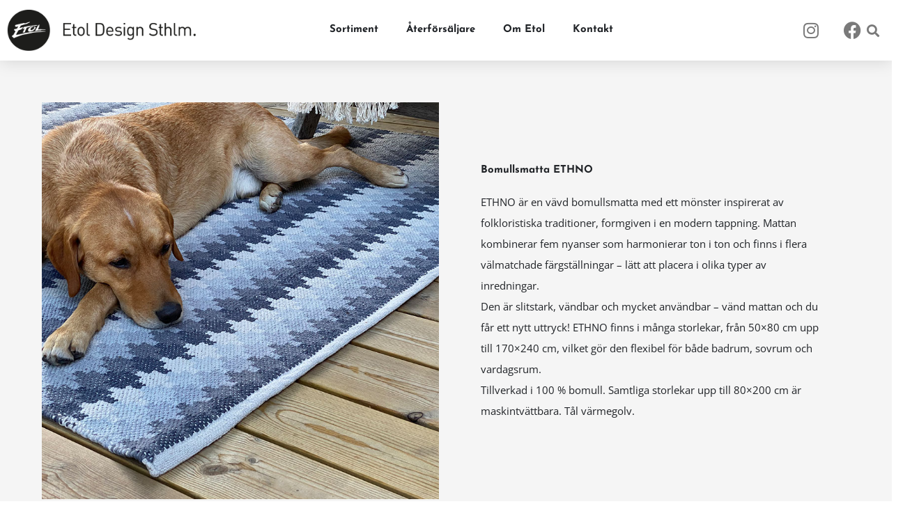

--- FILE ---
content_type: text/css
request_url: https://www.etol.se/wp-content/uploads/elementor/css/post-6701.css?ver=1767045586
body_size: 6105
content:
.elementor-6701 .elementor-element.elementor-element-114fb9b:not(.elementor-motion-effects-element-type-background), .elementor-6701 .elementor-element.elementor-element-114fb9b > .elementor-motion-effects-container > .elementor-motion-effects-layer{background-color:var( --e-global-color-astglobalcolor4 );}.elementor-6701 .elementor-element.elementor-element-114fb9b > .elementor-container{max-width:1420px;min-height:500px;}.elementor-6701 .elementor-element.elementor-element-114fb9b{transition:background 0.3s, border 0.3s, border-radius 0.3s, box-shadow 0.3s;padding:50px 50px 50px 50px;}.elementor-6701 .elementor-element.elementor-element-114fb9b > .elementor-background-overlay{transition:background 0.3s, border-radius 0.3s, opacity 0.3s;}.elementor-bc-flex-widget .elementor-6701 .elementor-element.elementor-element-7ffb0c1.elementor-column .elementor-widget-wrap{align-items:center;}.elementor-6701 .elementor-element.elementor-element-7ffb0c1.elementor-column.elementor-element[data-element_type="column"] > .elementor-widget-wrap.elementor-element-populated{align-content:center;align-items:center;}.elementor-6701 .elementor-element.elementor-element-7ffb0c1 > .elementor-element-populated{padding:50px 50px 50px 50px;}.elementor-6701 .elementor-element.elementor-element-c437ac8 .elementor-heading-title{font-family:var( --e-global-typography-primary-font-family ), Sans-serif;font-weight:var( --e-global-typography-primary-font-weight );}.elementor-6701 .elementor-element.elementor-element-23d9eb4{font-family:"Open Sans", Sans-serif;font-size:15px;font-weight:400;line-height:2em;color:var( --e-global-color-secondary );}.elementor-6701 .elementor-element.elementor-element-bf6c386 > .elementor-container{max-width:1420px;}.elementor-6701 .elementor-element.elementor-element-bf6c386{padding:50px 0px 50px 0px;}.elementor-6701 .elementor-element.elementor-element-d8411b3 .elementor-heading-title{font-family:"Josefin Sans", Sans-serif;font-size:23px;font-weight:500;}.elementor-6701 .elementor-element.elementor-element-7d5c20d{--divider-border-style:solid;--divider-color:#7A7A7A75;--divider-border-width:1px;}.elementor-6701 .elementor-element.elementor-element-7d5c20d .elementor-divider-separator{width:100%;}.elementor-6701 .elementor-element.elementor-element-7d5c20d .elementor-divider{padding-block-start:5px;padding-block-end:5px;}.elementor-6701 .elementor-element.elementor-element-9e3d00b.elementor-wc-products ul.products li.product{text-align:center;}.elementor-6701 .elementor-element.elementor-element-9e3d00b.elementor-wc-products  ul.products{grid-column-gap:50px;grid-row-gap:40px;}.elementor-6701 .elementor-element.elementor-element-9e3d00b.elementor-wc-products .attachment-woocommerce_thumbnail{margin-bottom:0px;}.elementor-6701 .elementor-element.elementor-element-9e3d00b.elementor-wc-products ul.products li.product .woocommerce-loop-product__title{color:var( --e-global-color-secondary );}.elementor-6701 .elementor-element.elementor-element-9e3d00b.elementor-wc-products ul.products li.product .woocommerce-loop-category__title{color:var( --e-global-color-secondary );}.elementor-6701 .elementor-element.elementor-element-9e3d00b.elementor-wc-products ul.products li.product .woocommerce-loop-product__title, .elementor-6701 .elementor-element.elementor-element-9e3d00b.elementor-wc-products ul.products li.product .woocommerce-loop-category__title{font-family:var( --e-global-typography-text-font-family ), Sans-serif;font-size:var( --e-global-typography-text-font-size );font-weight:var( --e-global-typography-text-font-weight );line-height:var( --e-global-typography-text-line-height );}.elementor-6701 .elementor-element.elementor-element-9e3d00b.elementor-wc-products ul.products li.product .button{color:var( --e-global-color-7138b728 );background-color:var( --e-global-color-text );border-color:#7A7A7A00;font-family:"Open Sans", Sans-serif;font-size:15px;font-weight:bold;text-transform:uppercase;letter-spacing:2px;border-radius:100px 100px 100px 100px;padding:20px 40px 20px 40px;margin-top:15px;}.elementor-6701 .elementor-element.elementor-element-9e3d00b.elementor-wc-products ul.products li.product .button:hover{background-color:var( --e-global-color-2566e37 );}.elementor-6701 .elementor-element.elementor-element-9e3d00b.elementor-wc-products ul.products li.product span.onsale{display:block;}:root{--page-title-display:none;}@media(max-width:1024px) and (min-width:768px){.elementor-6701 .elementor-element.elementor-element-988bf44{width:100%;}}@media(max-width:1024px){.elementor-6701 .elementor-element.elementor-element-114fb9b > .elementor-container{min-height:450px;}.elementor-6701 .elementor-element.elementor-element-114fb9b{padding:20px 20px 20px 20px;}.elementor-6701 .elementor-element.elementor-element-7ffb0c1 > .elementor-element-populated{padding:20px 20px 20px 20px;}.elementor-6701 .elementor-element.elementor-element-bf6c386{padding:50px 20px 20px 20px;}.elementor-6701 .elementor-element.elementor-element-9e3d00b.elementor-wc-products  ul.products{grid-column-gap:20px;grid-row-gap:40px;}.elementor-6701 .elementor-element.elementor-element-9e3d00b.elementor-wc-products ul.products li.product .woocommerce-loop-product__title, .elementor-6701 .elementor-element.elementor-element-9e3d00b.elementor-wc-products ul.products li.product .woocommerce-loop-category__title{font-size:var( --e-global-typography-text-font-size );line-height:var( --e-global-typography-text-line-height );}}@media(max-width:767px){.elementor-6701 .elementor-element.elementor-element-114fb9b{padding:20px 20px 20px 20px;}.elementor-6701 .elementor-element.elementor-element-988bf44 > .elementor-element-populated{padding:0px 0px 0px 0px;}.elementor-6701 .elementor-element.elementor-element-7ffb0c1 > .elementor-element-populated{padding:30px 10px 0px 10px;}.elementor-6701 .elementor-element.elementor-element-9e3d00b.elementor-wc-products  ul.products{grid-column-gap:20px;grid-row-gap:40px;}.elementor-6701 .elementor-element.elementor-element-9e3d00b.elementor-wc-products ul.products li.product .woocommerce-loop-product__title, .elementor-6701 .elementor-element.elementor-element-9e3d00b.elementor-wc-products ul.products li.product .woocommerce-loop-category__title{font-size:var( --e-global-typography-text-font-size );line-height:var( --e-global-typography-text-line-height );}}